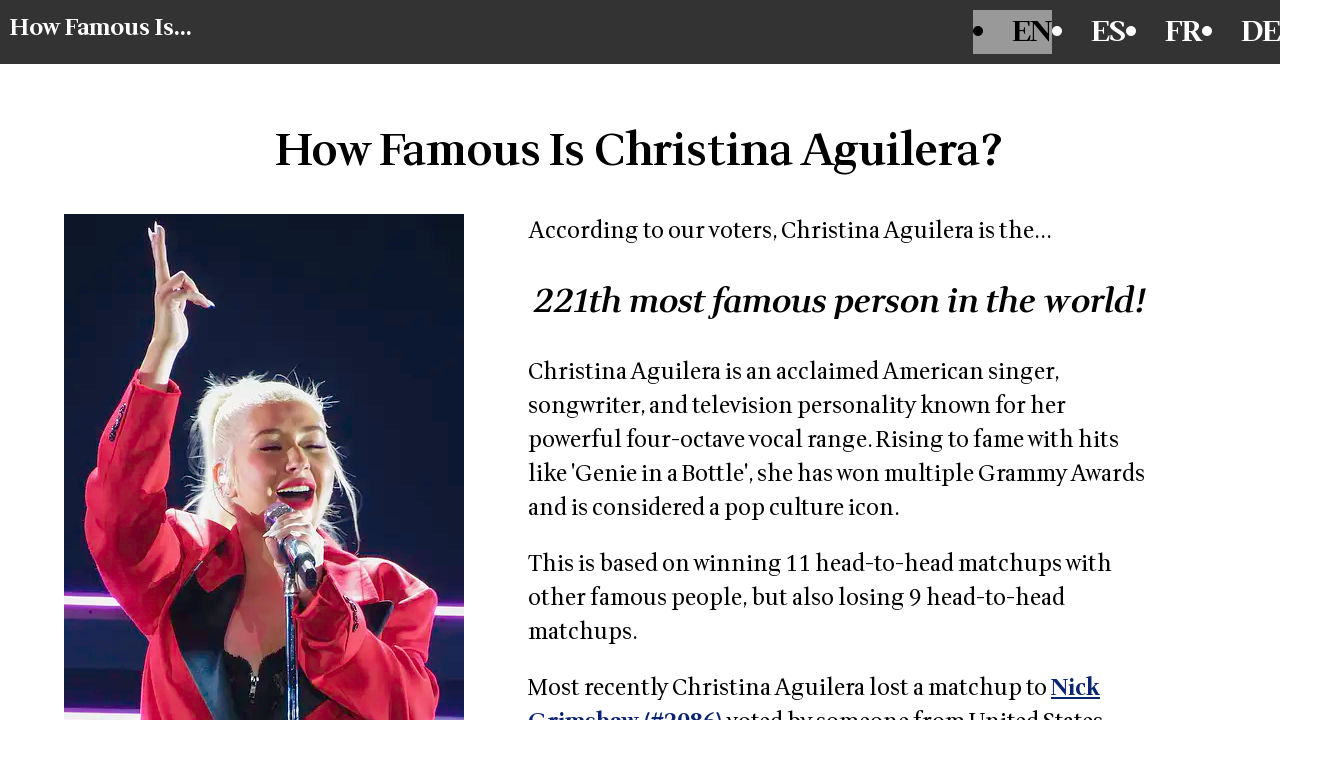

--- FILE ---
content_type: text/html; charset=utf-8
request_url: https://howfamous.is/en/christina-aguilera
body_size: 3413
content:
<!DOCTYPE html>
<html lang="en">
<head>
  <meta charset="utf-8">
  <title>How Famous Is Christina Aguilera?</title>
  <meta name="viewport" content="width=device-width, initial-scale=1">
  <link rel="preconnect" href="https://fonts.googleapis.com">
  <link rel="preconnect" href="https://fonts.gstatic.com" crossorigin>
  <link href="https://fonts.googleapis.com/css2?family=Wittgenstein:ital,wght@0,400..900;1,400..900&display=swap" rel="stylesheet">
  <link rel="stylesheet" href="/assets/application-b72c5878.css" data-turbo-track="reload" />
  <script src="/assets/application-e8dc057d.js" data-turbo-track="reload" defer="defer" type="e2d0503880110fce145f797e-text/javascript"></script>
  <link rel="canonical" href="https://howfamous.is/en/christina-aguilera" />
  <link rel="alternate" href="https://www.howfamous.is/en/christina-aguilera" hreflang="en" />
<link rel="alternate" href="https://www.quetanfamoso.es/es/christina-aguilera" hreflang="es" />
<link rel="alternate" href="https://www.howfamous.is/fr/christina-aguilera" hreflang="fr" />
<link rel="alternate" href="https://www.howfamous.is/de/christina-aguilera" hreflang="de" />
  <meta name="description" content="Find out how our voters rank Christina Aguilera against 2,599 other celebrities around the world.">
  
</head>

<body>
<header style="background: #333; padding: 10px; width: calc(100%); display: flex; margin: 0 20px 10px 20px; justify-content: space-between;">
  <div class="logo">
    <h1 style="font-size: 0.8em; margin: 0 0 0 10px;"><a href="/en">How Famous Is...</a></h1>
  </div>
  <menu area-controls="language-menu">
      <a href="https://www.howfamous.is/en/christina-aguilera">
        <li label="" selected="true">
          EN
        </li>
</a>      <a href="https://www.quetanfamoso.es/es/christina-aguilera">
        <li label="" selected="false">
          ES
        </li>
</a>      <a href="https://www.howfamous.is/fr/christina-aguilera">
        <li label="" selected="false">
          FR
        </li>
</a>      <a href="https://www.howfamous.is/de/christina-aguilera">
        <li label="" selected="false">
          DE
        </li>
</a>  </menu>

</header>
<div style="flex: 1;padding: 1vw;display: flex;flex-direction: column;width: 90%;align-items: center;">
  <style>
  .celebs {
    display: flex;
    flex-wrap: wrap;
    justify-content: center;
  }
  .categories {
     display: flex;
    .category-badge {
      border: 1px solid #ccc;
      border-radius: 5px;
      background: #eee;
      padding: 5px;
      margin: 5px;
      font-size: 1.25em;
    }
  }
  .cta {line-height: 1.5em; margin: 20px; font-size: 1.75em; }
  .cta a {font-size: 60px; }
</style>
<h1>How Famous Is Christina Aguilera?</h1>
<div class='person-wrapper'>
<div class='person-info' style='display: flex;flex-direction: row;flex-wrap: wrap;justify-content:center'>
<div class='left'>
<div style="width: 400px; height: 550px; background: #eee;"><img alt="Image of Christina Aguilera" src="/rails/active_storage/representations/proxy/eyJfcmFpbHMiOnsiZGF0YSI6MjgwMywicHVyIjoiYmxvYl9pZCJ9fQ==--3ae0e8fe0d505f25a9731a1784c720bcbb50a670/eyJfcmFpbHMiOnsiZGF0YSI6eyJmb3JtYXQiOiJ3ZWJwIiwicmVzaXplX3RvX2ZpdCI6WzQwMCw1NTAseyJjcm9wIjoibG93In1dfSwicHVyIjoidmFyaWF0aW9uIn19--7109fe553c4052eb4de63226d6f99575852d6a77/Liberation_Tour_-2845997616942-29_-28cropped_2-29.jpg?lang=en" width="400" height="550" /></div>
<div class='categories'>
<div class='category-badge'>Musician</div>
<div class='category-badge'>Actor</div>
<div class='category-badge'>TV Personality</div>
</div>
</div>
<div class='info' style='flex: 1;margin: 0 5vw 0 5vw; min-width:250px;'>
<div class='lead-in'>
According to our voters, Christina Aguilera is the...
</div>
<h2>
<em>
221th most famous person in the world!
</em>
</h2>
<p class='about-person'>Christina Aguilera is an acclaimed American singer, songwriter, and television personality known for her powerful four-octave vocal range. Rising to fame with hits like &#39;Genie in a Bottle&#39;, she has won multiple Grammy Awards and is considered a pop culture icon.</p>
<p>This is based on winning 11 head-to-head matchups with other
famous people, but also losing 9 head-to-head matchups.
</p>
<p>
Most recently Christina Aguilera lost a matchup to <a href="/en/nick-grimshaw">Nick Grimshaw (#2086)</a> voted by
someone from United States.

</p>
</div>
</div>
</div>
<div class='cta'>
Don't agree? Have your say and <a class="button" href="/en/vote">VOTE</a>!
</div>
<div class='neighborhood'>
<div class='less_famous_than_celebs celeb-wrapper'>
<h3>Christina Aguilera is less famous than...</h3>
<div class='celebs'><div class='celeb'>
<a href="/en/mark-zuckerberg"><div style="width: 100px; height: 150px; background: #eee;"><img alt="Image of Mark Zuckerberg" src="/rails/active_storage/representations/proxy/eyJfcmFpbHMiOnsiZGF0YSI6MTM4LCJwdXIiOiJibG9iX2lkIn19--5333e375950e401a03a5a6d406e4737d14269620/eyJfcmFpbHMiOnsiZGF0YSI6eyJmb3JtYXQiOiJ3ZWJwIiwicmVzaXplX3RvX2ZpdCI6WzEwMCwxNTAseyJjcm9wIjoibG93In1dfSwicHVyIjoidmFyaWF0aW9uIn19--7f5b123079d46e52d9e02d238ca5c1657212ec3b/Mark_Zuckerberg_F8_2019_Keynote_-2832830578717-29_-28cropped-29.jpg?lang=en" width="100" height="150" /></div>
</a></div>
<div class='celeb'>
<a href="/en/mariah-carey"><div style="width: 100px; height: 150px; background: #eee;"><img alt="Image of Mariah Carey" src="/rails/active_storage/representations/proxy/eyJfcmFpbHMiOnsiZGF0YSI6MTA3LCJwdXIiOiJibG9iX2lkIn19--5ebcc59aa7b3adc55bc8258a2ceda503dfe2ab40/eyJfcmFpbHMiOnsiZGF0YSI6eyJmb3JtYXQiOiJ3ZWJwIiwicmVzaXplX3RvX2ZpdCI6WzEwMCwxNTAseyJjcm9wIjoibG93In1dfSwicHVyIjoidmFyaWF0aW9uIn19--7f5b123079d46e52d9e02d238ca5c1657212ec3b/Mariah_Carey_WBLS_2018_Interview_2.jpg?lang=en" width="100" height="150" /></div>
</a></div>
<div class='celeb'>
<a href="/en/hulk-hogan"><div style="width: 100px; height: 150px; background: #eee;"><img alt="Image of Hulk Hogan" src="/rails/active_storage/representations/proxy/eyJfcmFpbHMiOnsiZGF0YSI6MzM0MCwicHVyIjoiYmxvYl9pZCJ9fQ==--1c8a36e44bb483ab36eed364153a1d08ee322051/eyJfcmFpbHMiOnsiZGF0YSI6eyJmb3JtYXQiOiJ3ZWJwIiwicmVzaXplX3RvX2ZpdCI6WzEwMCwxNTAseyJjcm9wIjoibG93In1dfSwicHVyIjoidmFyaWF0aW9uIn19--7f5b123079d46e52d9e02d238ca5c1657212ec3b/Hulk_Hogan.jpg?lang=en" width="100" height="150" /></div>
</a></div>
<div class='celeb'>
<a href="/en/christina-aguilera"><div style="width: 100px; height: 150px; background: #eee;"><img alt="Image of Christina Aguilera" src="/rails/active_storage/representations/proxy/eyJfcmFpbHMiOnsiZGF0YSI6MjgwMywicHVyIjoiYmxvYl9pZCJ9fQ==--3ae0e8fe0d505f25a9731a1784c720bcbb50a670/eyJfcmFpbHMiOnsiZGF0YSI6eyJmb3JtYXQiOiJ3ZWJwIiwicmVzaXplX3RvX2ZpdCI6WzEwMCwxNTAseyJjcm9wIjoibG93In1dfSwicHVyIjoidmFyaWF0aW9uIn19--7f5b123079d46e52d9e02d238ca5c1657212ec3b/Liberation_Tour_-2845997616942-29_-28cropped_2-29.jpg?lang=en" width="100" height="150" /></div>
</a></div>
<div class='celeb'>
<a href="/en/sienna-miller"><div style="width: 100px; height: 150px; background: #eee;"><img alt="Image of Sienna Miller" src="/rails/active_storage/representations/proxy/eyJfcmFpbHMiOnsiZGF0YSI6MTI5NCwicHVyIjoiYmxvYl9pZCJ9fQ==--39ecbf41e8a89cb3d425e6e8a4e8b4d444277ee3/eyJfcmFpbHMiOnsiZGF0YSI6eyJmb3JtYXQiOiJ3ZWJwIiwicmVzaXplX3RvX2ZpdCI6WzEwMCwxNTAseyJjcm9wIjoibG93In1dfSwicHVyIjoidmFyaWF0aW9uIn19--7f5b123079d46e52d9e02d238ca5c1657212ec3b/MJK34388_Sienna_Miller_-28The_Lost_City_Of_Z-2C_Berlinale_2017-29.jpg?lang=en" width="100" height="150" /></div>
</a></div>
</div>
</div>
<div class='more_famous_than_celebs celeb-wrapper'>
<h3>Christina Aguilera is more famous than...</h3>
<div class='celebs'><div class='celeb'>
<a href="/en/reese-witherspoon"><div style="width: 100px; height: 150px; background: #eee;"><img alt="Image of Reese Witherspoon" src="/rails/active_storage/representations/proxy/eyJfcmFpbHMiOnsiZGF0YSI6NTEsInB1ciI6ImJsb2JfaWQifX0=--91a6648cd6ecef2e4fc1ed8bf0ec3c6a42b47d3b/eyJfcmFpbHMiOnsiZGF0YSI6eyJmb3JtYXQiOiJ3ZWJwIiwicmVzaXplX3RvX2ZpdCI6WzEwMCwxNTAseyJjcm9wIjoibG93In1dfSwicHVyIjoidmFyaWF0aW9uIn19--7f5b123079d46e52d9e02d238ca5c1657212ec3b/Reese_Witherspoon_at_TIFF_2014.jpg?lang=en" width="100" height="150" /></div>
</a></div>
<div class='celeb'>
<a href="/en/dr-dre"><div style="width: 100px; height: 150px; background: #eee;"><img alt="Image of Dr. Dre" src="/rails/active_storage/representations/proxy/eyJfcmFpbHMiOnsiZGF0YSI6Mjg2LCJwdXIiOiJibG9iX2lkIn19--3a2012e82a48ec730511a413d470b9b249149ce4/eyJfcmFpbHMiOnsiZGF0YSI6eyJmb3JtYXQiOiJ3ZWJwIiwicmVzaXplX3RvX2ZpdCI6WzEwMCwxNTAseyJjcm9wIjoibG93In1dfSwicHVyIjoidmFyaWF0aW9uIn19--7f5b123079d46e52d9e02d238ca5c1657212ec3b/Dr._Dre_in_2011.jpg?lang=en" width="100" height="150" /></div>
</a></div>
<div class='celeb'>
<a href="/en/queen-latifah"><div style="width: 100px; height: 150px; background: #eee;"><img alt="Image of Queen Latifah" src="/rails/active_storage/representations/proxy/eyJfcmFpbHMiOnsiZGF0YSI6MTQxMywicHVyIjoiYmxvYl9pZCJ9fQ==--44b641773b7f73f1bc4017e088f2be6dc0dfab5c/eyJfcmFpbHMiOnsiZGF0YSI6eyJmb3JtYXQiOiJ3ZWJwIiwicmVzaXplX3RvX2ZpdCI6WzEwMCwxNTAseyJjcm9wIjoibG93In1dfSwicHVyIjoidmFyaWF0aW9uIn19--7f5b123079d46e52d9e02d238ca5c1657212ec3b/Queen_Latifah_2018.jpg?lang=en" width="100" height="150" /></div>
</a></div>
<div class='celeb'>
<a href="/en/jason-statham"><div style="width: 100px; height: 150px; background: #eee;"><img alt="Image of Jason Statham" src="/rails/active_storage/representations/proxy/eyJfcmFpbHMiOnsiZGF0YSI6NzcyLCJwdXIiOiJibG9iX2lkIn19--2c99d76c16d77e824bd84c55346a4e1120df774a/eyJfcmFpbHMiOnsiZGF0YSI6eyJmb3JtYXQiOiJ3ZWJwIiwicmVzaXplX3RvX2ZpdCI6WzEwMCwxNTAseyJjcm9wIjoibG93In1dfSwicHVyIjoidmFyaWF0aW9uIn19--7f5b123079d46e52d9e02d238ca5c1657212ec3b/Jason_Statham_2018.jpg?lang=en" width="100" height="150" /></div>
</a></div>
<div class='celeb'>
<a href="/en/jfk"><div style="width: 100px; height: 150px; background: #eee;"><img alt="Image of John F. Kennedy Jr." src="/rails/active_storage/representations/proxy/eyJfcmFpbHMiOnsiZGF0YSI6MzQ1NywicHVyIjoiYmxvYl9pZCJ9fQ==--0e19d2a3d2cdd3d88bd5f8d6dc8bae69761032b9/eyJfcmFpbHMiOnsiZGF0YSI6eyJmb3JtYXQiOiJ3ZWJwIiwicmVzaXplX3RvX2ZpdCI6WzEwMCwxNTAseyJjcm9wIjoibG93In1dfSwicHVyIjoidmFyaWF0aW9uIn19--7f5b123079d46e52d9e02d238ca5c1657212ec3b/John_Kennedy_Jr_1999.jpg?lang=en" width="100" height="150" /></div>
</a></div>
</div>
</div>
</div>
<div class='cta'>
Don't agree? Have your say and <a class="button" href="/en/vote">VOTE</a>!
</div>

</div>
<footer>
  Created with love by Hampton and Michael.
  Find out more about the site on our <a href="/en/about">About Us</a> page.
</footer>
<script src="/cdn-cgi/scripts/7d0fa10a/cloudflare-static/rocket-loader.min.js" data-cf-settings="e2d0503880110fce145f797e-|49" defer></script><script defer src="https://static.cloudflareinsights.com/beacon.min.js/vcd15cbe7772f49c399c6a5babf22c1241717689176015" integrity="sha512-ZpsOmlRQV6y907TI0dKBHq9Md29nnaEIPlkf84rnaERnq6zvWvPUqr2ft8M1aS28oN72PdrCzSjY4U6VaAw1EQ==" data-cf-beacon='{"version":"2024.11.0","token":"cd2d5c3529424368b0887617f4311e2a","r":1,"server_timing":{"name":{"cfCacheStatus":true,"cfEdge":true,"cfExtPri":true,"cfL4":true,"cfOrigin":true,"cfSpeedBrain":true},"location_startswith":null}}' crossorigin="anonymous"></script>
</body>
<script type="e2d0503880110fce145f797e-text/javascript">
  var _paq = window._paq = window._paq || [];
  /* tracker methods like "setCustomDimension" should be called before "trackPageView" */
  _paq.push(['trackPageView']);
  _paq.push(['enableLinkTracking']);
  (function() {
    var u="https://oprfbqpirrnefispbivf-matomo.services.clever-cloud.com/";
    _paq.push(['setTrackerUrl', u+'matomo.php']);
    _paq.push(['setSiteId', '1']);
    var d=document, g=d.createElement('script'), s=d.getElementsByTagName('script')[0];
    g.async=true; g.src=u+'matomo.js'; s.parentNode.insertBefore(g,s);
  })();
</script>
<noscript>
<img referrerpolicy="no-referrer-when-downgrade" src="https://oprfbqpirrnefispbivf-matomo.services.clever-cloud.com/matomo.php?idsite=1&amp;rec=1" style="border:0" alt="" />
<div class="statcounter"><a title="Web Analytics"
href="https://statcounter.com/" target="_blank"><img
class="statcounter"
src="https://c.statcounter.com/13018167/0/17bc0ab9/1/"
alt="Web Analytics"
referrerPolicy="no-referrer-when-downgrade"></a></div></noscript>
<!-- End of Statcounter Code -->
<div style="display: none;">
  #&lt;ActionDispatch::Http::Headers:0x00007f652adbb528 @req=#&lt;ActionDispatch::Request GET &quot;https://howfamous.is/en/christina-aguilera&quot; for 3.143.5.233&gt;&gt;
</div>
</html>
